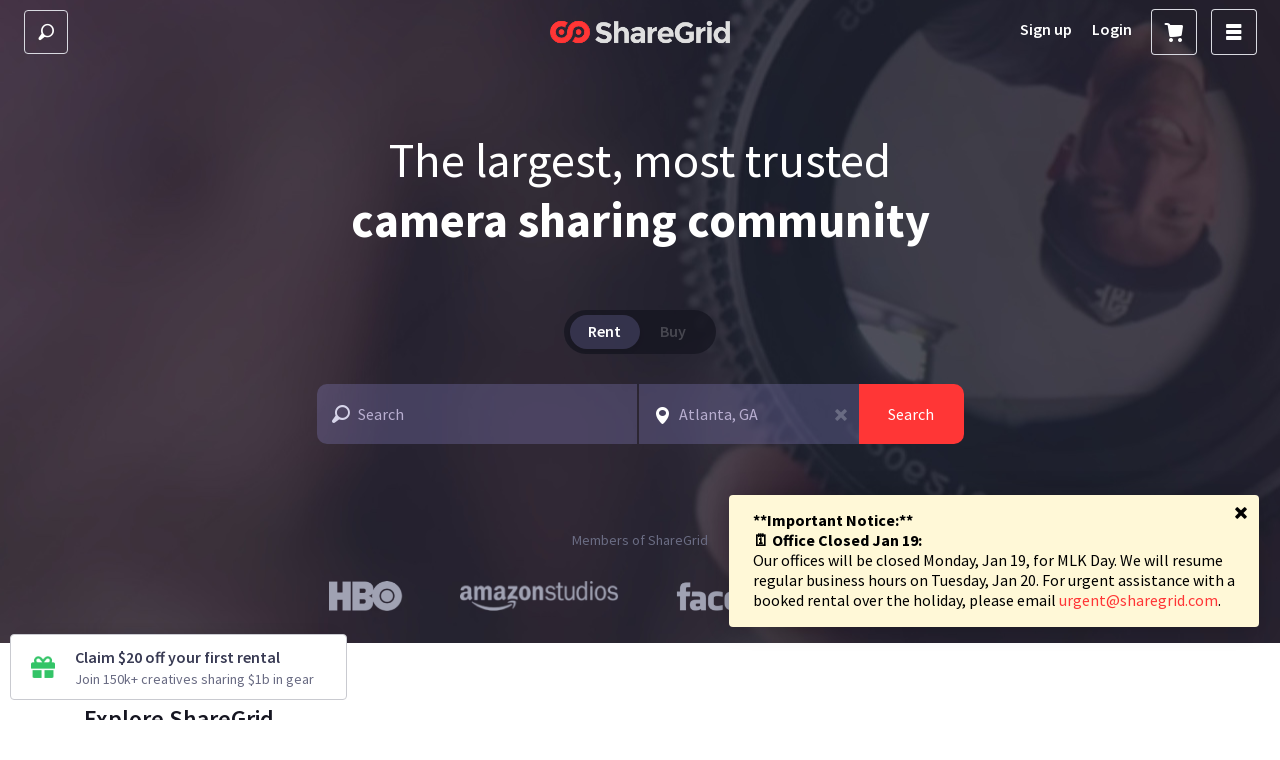

--- FILE ---
content_type: application/javascript
request_url: https://sloth2.cdn.sharegrid.com/assets/apps/bundles/12-af9d99ad751a7ae9439c9dfa57a76ec7.js
body_size: 7944
content:
(window.webpackJsonpApp=window.webpackJsonpApp||[]).push([[12],{1006:function(e,t,n){"use strict";e.exports=n(1036)["default"]},1036:function(e,t,n){"use strict";function o(e){return e&&e.__esModule?e:{"default":e}}function i(e,t){if(!(e instanceof t))throw new TypeError("Cannot call a class as a function")}function r(e,t){if(!e)throw new ReferenceError("this hasn't been initialised - super() hasn't been called");return!t||"object"!=typeof t&&"function"!=typeof t?e:t}function u(e,t){if("function"!=typeof t&&null!==t)throw new TypeError("Super expression must either be null or a function, not "+typeof t);e.prototype=Object.create(t&&t.prototype,{constructor:{value:e,enumerable:!1,writable:!0,configurable:!0}}),t&&(Object.setPrototypeOf?Object.setPrototypeOf(e,t):e.__proto__=t)}Object.defineProperty(t,"__esModule",{value:!0});var s=Object.assign||function(e){for(var t=1;t<arguments.length;t++){var n=arguments[t];for(var o in n)Object.prototype.hasOwnProperty.call(n,o)&&(e[o]=n[o])}return e},a=function(){function e(e,t){for(var n=0;n<t.length;n++){var o=t[n];o.enumerable=o.enumerable||!1,o.configurable=!0,"value"in o&&(o.writable=!0),Object.defineProperty(e,o.key,o)}}return function(t,n,o){return n&&e(t.prototype,n),o&&e(t,o),t}}(),l=n(0),c=o(l),g=o(n(1)),d=o(n(1037)),f=o(n(1038)),h=n(1046),p=function(){return!0},m=function(e){return e.trim().length>0},v=function(e){var t=e.containerProps,n=e.children;return c["default"].createElement("div",t,n)},y=function(){function e(t){var n=t.alwaysRenderSuggestions;i(this,e);var o=r(this,(e.__proto__||Object.getPrototypeOf(e)).call(this));return S.call(o),o.state={isFocused:!1,isCollapsed:!n,highlightedSectionIndex:null,highlightedSuggestionIndex:null,highlightedSuggestion:null,valueBeforeUpDown:null},o.justPressedUpDown=!1,o.justMouseEntered=!1,o.pressedSuggestion=null,o}return u(e,l.Component),a(e,[{key:"componentDidMount",value:function(){document.addEventListener("mousedown",this.onDocumentMouseDown),document.addEventListener("mouseup",this.onDocumentMouseUp),this.input=this.autowhatever.input,this.suggestionsContainer=this.autowhatever.itemsContainer}},{key:"componentWillReceiveProps",value:function(e){(0,d["default"])(e.suggestions,this.props.suggestions)?e.highlightFirstSuggestion&&e.suggestions.length>0&&!1===this.justPressedUpDown&&!1===this.justMouseEntered&&this.highlightFirstSuggestion():this.willRenderSuggestions(e)?this.state.isCollapsed&&!this.justSelectedSuggestion&&this.revealSuggestions():this.resetHighlightedSuggestion()}},{key:"componentDidUpdate",value:function(e,t){var n=this.props,o=n.suggestions,i=n.onSuggestionHighlighted,r=n.highlightFirstSuggestion;if(!(0,d["default"])(o,e.suggestions)&&o.length>0&&r)this.highlightFirstSuggestion();else if(i){var u=this.getHighlightedSuggestion();u!=t.highlightedSuggestion&&i({suggestion:u})}}},{key:"componentWillUnmount",value:function(){document.removeEventListener("mousedown",this.onDocumentMouseDown),document.removeEventListener("mouseup",this.onDocumentMouseUp)}},{key:"updateHighlightedSuggestion",value:function(e,t,n){var o=this;this.setState(function(i){var r=i.valueBeforeUpDown;return null===t?r=null:null===r&&void 0!==n&&(r=n),{highlightedSectionIndex:e,highlightedSuggestionIndex:t,highlightedSuggestion:null===t?null:o.getSuggestion(e,t),valueBeforeUpDown:r}})}},{key:"resetHighlightedSuggestion",value:function(){var e=!(arguments.length>0&&arguments[0]!==undefined)||arguments[0];this.setState(function(t){var n=t.valueBeforeUpDown;return{highlightedSectionIndex:null,highlightedSuggestionIndex:null,highlightedSuggestion:null,valueBeforeUpDown:e?null:n}})}},{key:"revealSuggestions",value:function(){this.setState({isCollapsed:!1})}},{key:"closeSuggestions",value:function(){this.setState({highlightedSectionIndex:null,highlightedSuggestionIndex:null,highlightedSuggestion:null,valueBeforeUpDown:null,isCollapsed:!0})}},{key:"getSuggestion",value:function(e,t){var n=this.props,o=n.suggestions,i=n.multiSection,r=n.getSectionSuggestions;return i?r(o[e])[t]:o[t]}},{key:"getHighlightedSuggestion",value:function(){var e=this.state,t=e.highlightedSectionIndex,n=e.highlightedSuggestionIndex;return null===n?null:this.getSuggestion(t,n)}},{key:"getSuggestionValueByIndex",value:function(e,t){return(0,this.props.getSuggestionValue)(this.getSuggestion(e,t))}},{key:"getSuggestionIndices",value:function(e){var t=e.getAttribute("data-section-index"),n=e.getAttribute("data-suggestion-index");return{sectionIndex:"string"==typeof t?parseInt(t,10):null,suggestionIndex:parseInt(n,10)}}},{key:"findSuggestionElement",value:function(e){var t=e;do{if(null!==t.getAttribute("data-suggestion-index"))return t;t=t.parentNode}while(null!==t);throw console.error("Clicked element:",e),new Error("Couldn't find suggestion element")}},{key:"maybeCallOnChange",value:function(e,t,n){var o=this.props.inputProps,i=o.value,r=o.onChange;t!==i&&r(e,{newValue:t,method:n})}},{key:"willRenderSuggestions",value:function(e){var t=e.suggestions,n=e.inputProps,o=e.shouldRenderSuggestions,i=n.value;return t.length>0&&o(i)}},{key:"getQuery",value:function(){var e=this.props.inputProps.value,t=this.state.valueBeforeUpDown;return(null===t?e:t).trim()}},{key:"render",value:function(){var e=this,t=this.props,n=t.suggestions,o=t.renderInputComponent,i=t.onSuggestionsFetchRequested,r=t.renderSuggestion,u=t.inputProps,a=t.multiSection,l=t.renderSectionTitle,g=t.id,d=t.getSectionSuggestions,m=t.theme,v=t.getSuggestionValue,y=t.alwaysRenderSuggestions,S=t.highlightFirstSuggestion,b=this.state,I=b.isFocused,w=b.isCollapsed,_=b.highlightedSectionIndex,O=b.highlightedSuggestionIndex,C=b.valueBeforeUpDown,x=y?p:this.props.shouldRenderSuggestions,j=u.value,P=u.onFocus,k=u.onKeyDown,E=this.willRenderSuggestions(this.props),R=y||I&&!w&&E,T=R?n:[],D=s({},u,{onFocus:function(t){if(!e.justSelectedSuggestion&&!e.justClickedOnSuggestionsContainer){var n=x(j);e.setState({isFocused:!0,isCollapsed:!n}),P&&P(t),n&&i({value:j,reason:"input-focused"})}},onBlur:function(t){e.justClickedOnSuggestionsContainer?e.input.focus():(e.blurEvent=t,e.justSelectedSuggestion||(e.onBlur(),e.onSuggestionsClearRequested()))},onChange:function(t){var n=t.target.value,o=x(n);e.maybeCallOnChange(t,n,"type"),e.suggestionsContainer&&(e.suggestionsContainer.scrollTop=0),e.setState(s({},S?{}:{highlightedSectionIndex:null,highlightedSuggestionIndex:null,highlightedSuggestion:null},{valueBeforeUpDown:null,isCollapsed:!o})),o?i({value:n,reason:"input-changed"}):e.onSuggestionsClearRequested()},onKeyDown:function(t,o){var r=t.keyCode;switch(r){case 40:case 38:if(w)x(j)&&(i({value:j,reason:"suggestions-revealed"}),e.revealSuggestions());else if(n.length>0){var u=o.newHighlightedSectionIndex,s=o.newHighlightedItemIndex,a=void 0;a=null===s?null===C?j:C:e.getSuggestionValueByIndex(u,s),e.updateHighlightedSuggestion(u,s,j),e.maybeCallOnChange(t,a,40===r?"down":"up")}t.preventDefault(),e.justPressedUpDown=!0,setTimeout(function(){e.justPressedUpDown=!1});break;case 13:if(229===t.keyCode)break;var l=e.getHighlightedSuggestion();if(R&&!y&&e.closeSuggestions(),null!=l){var c=v(l);e.maybeCallOnChange(t,c,"enter"),e.onSuggestionSelected(t,{suggestion:l,suggestionValue:c,suggestionIndex:O,sectionIndex:_,method:"enter"}),e.justSelectedSuggestion=!0,setTimeout(function(){e.justSelectedSuggestion=!1})}break;case 27:R&&t.preventDefault();var g=R&&!y;if(null===C){if(!g){var d="";e.maybeCallOnChange(t,d,"escape"),x(d)?i({value:d,reason:"escape-pressed"}):e.onSuggestionsClearRequested()}}else e.maybeCallOnChange(t,C,"escape");g?(e.onSuggestionsClearRequested(),e.closeSuggestions()):e.resetHighlightedSuggestion()}k&&k(t)}}),M={query:this.getQuery()};return c["default"].createElement(f["default"],{multiSection:a,items:T,renderInputComponent:o,renderItemsContainer:this.renderSuggestionsContainer,renderItem:r,renderItemData:M,renderSectionTitle:l,getSectionItems:d,highlightedSectionIndex:_,highlightedItemIndex:O,inputProps:D,itemProps:this.itemProps,theme:(0,h.mapToAutowhateverTheme)(m),id:g,ref:this.storeAutowhateverRef})}}]),e}();y.propTypes={suggestions:g["default"].array.isRequired,onSuggestionsFetchRequested:function(e,t){var n=e[t];if("function"!=typeof n)throw new Error("'onSuggestionsFetchRequested' must be implemented. See: https://github.com/moroshko/react-autosuggest#onSuggestionsFetchRequestedProp")},onSuggestionsClearRequested:function(e,t){var n=e[t];if(!1===e.alwaysRenderSuggestions&&"function"!=typeof n)throw new Error("'onSuggestionsClearRequested' must be implemented. See: https://github.com/moroshko/react-autosuggest#onSuggestionsClearRequestedProp")},onSuggestionSelected:g["default"].func,onSuggestionHighlighted:g["default"].func,renderInputComponent:g["default"].func,renderSuggestionsContainer:g["default"].func,getSuggestionValue:g["default"].func.isRequired,renderSuggestion:g["default"].func.isRequired,inputProps:function(e,t){var n=e[t];if(!n.hasOwnProperty("value"))throw new Error("'inputProps' must have 'value'.");if(!n.hasOwnProperty("onChange"))throw new Error("'inputProps' must have 'onChange'.")},shouldRenderSuggestions:g["default"].func,alwaysRenderSuggestions:g["default"].bool,multiSection:g["default"].bool,renderSectionTitle:function(e,t){var n=e[t];if(!0===e.multiSection&&"function"!=typeof n)throw new Error("'renderSectionTitle' must be implemented. See: https://github.com/moroshko/react-autosuggest#renderSectionTitleProp")},getSectionSuggestions:function(e,t){var n=e[t];if(!0===e.multiSection&&"function"!=typeof n)throw new Error("'getSectionSuggestions' must be implemented. See: https://github.com/moroshko/react-autosuggest#getSectionSuggestionsProp")},focusInputOnSuggestionClick:g["default"].bool,highlightFirstSuggestion:g["default"].bool,theme:g["default"].object,id:g["default"].string},y.defaultProps={renderSuggestionsContainer:v,shouldRenderSuggestions:m,alwaysRenderSuggestions:!1,multiSection:!1,focusInputOnSuggestionClick:!0,highlightFirstSuggestion:!1,theme:h.defaultTheme,id:"1"};var S=function(){var e=this;this.onDocumentMouseDown=function(t){e.justClickedOnSuggestionsContainer=!1;for(var n=t.detail&&t.detail.target||t.target;null!==n&&n!==document;){if(null!==n.getAttribute("data-suggestion-index"))return;if(n===e.suggestionsContainer)return void(e.justClickedOnSuggestionsContainer=!0);n=n.parentNode}},this.storeAutowhateverRef=function(t){null!==t&&(e.autowhatever=t)},this.onSuggestionMouseEnter=function(t,n){var o=n.sectionIndex,i=n.itemIndex;e.updateHighlightedSuggestion(o,i),t.target===e.pressedSuggestion&&(e.justSelectedSuggestion=!0),e.justMouseEntered=!0,setTimeout(function(){e.justMouseEntered=!1})},this.highlightFirstSuggestion=function(){e.updateHighlightedSuggestion(e.props.multiSection?0:null,0)},this.onDocumentMouseUp=function(){e.pressedSuggestion&&!e.justSelectedSuggestion&&e.input.focus(),e.pressedSuggestion=null},this.onSuggestionMouseDown=function(t){e.justSelectedSuggestion||(e.justSelectedSuggestion=!0,e.pressedSuggestion=t.target)},this.onSuggestionsClearRequested=function(){var t=e.props.onSuggestionsClearRequested;t&&t()},this.onSuggestionSelected=function(t,n){var o=e.props,i=o.alwaysRenderSuggestions,r=o.onSuggestionSelected,u=o.onSuggestionsFetchRequested;r&&r(t,n),i?u({value:n.suggestionValue,reason:"suggestion-selected"}):e.onSuggestionsClearRequested(),e.resetHighlightedSuggestion()},this.onSuggestionClick=function(t){var n=e.props,o=n.alwaysRenderSuggestions,i=n.focusInputOnSuggestionClick,r=e.getSuggestionIndices(e.findSuggestionElement(t.target)),u=r.sectionIndex,s=r.suggestionIndex,a=e.getSuggestion(u,s),l=e.props.getSuggestionValue(a);e.maybeCallOnChange(t,l,"click"),e.onSuggestionSelected(t,{suggestion:a,suggestionValue:l,suggestionIndex:s,sectionIndex:u,method:"click"}),o||e.closeSuggestions(),!0===i?e.input.focus():e.onBlur(),setTimeout(function(){e.justSelectedSuggestion=!1})},this.onBlur=function(){var t=e.props,n=t.inputProps,o=t.shouldRenderSuggestions,i=n.value,r=n.onBlur,u=e.getHighlightedSuggestion(),s=o(i);e.setState({isFocused:!1,highlightedSectionIndex:null,highlightedSuggestionIndex:null,highlightedSuggestion:null,valueBeforeUpDown:null,isCollapsed:!s}),r&&r(e.blurEvent,{highlightedSuggestion:u})},this.onSuggestionMouseLeave=function(t){e.resetHighlightedSuggestion(!1),e.justSelectedSuggestion&&t.target===e.pressedSuggestion&&(e.justSelectedSuggestion=!1)},this.onSuggestionTouchStart=function(){e.justSelectedSuggestion=!0},this.onSuggestionTouchMove=function(){e.justSelectedSuggestion=!1,e.pressedSuggestion=null,e.input.focus()},this.itemProps=function(t){return{"data-section-index":t.sectionIndex,"data-suggestion-index":t.itemIndex,onMouseEnter:e.onSuggestionMouseEnter,onMouseLeave:e.onSuggestionMouseLeave,onMouseDown:e.onSuggestionMouseDown,onTouchStart:e.onSuggestionTouchStart,onTouchMove:e.onSuggestionTouchMove,onClick:e.onSuggestionClick}},this.renderSuggestionsContainer=function(t){var n=t.containerProps,o=t.children;return(0,e.props.renderSuggestionsContainer)({containerProps:n,children:o,query:e.getQuery()})}};t["default"]=y},1037:function(e){"use strict";function t(e,t){if(e===t)return!0;if(!e||!t)return!1;var n=e.length;if(t.length!==n)return!1;for(var o=0;o<n;o++)if(e[o]!==t[o])return!1;return!0}e.exports=t},1038:function(e,t,n){"use strict";e.exports=n(1039)["default"]},1039:function(e,t,n){"use strict";function o(e){return e&&e.__esModule?e:{"default":e}}function i(e,t){if(!(e instanceof t))throw new TypeError("Cannot call a class as a function")}function r(e,t){if(!e)throw new ReferenceError("this hasn't been initialised - super() hasn't been called");return!t||"object"!=typeof t&&"function"!=typeof t?e:t}function u(e,t){if("function"!=typeof t&&null!==t)throw new TypeError("Super expression must either be null or a function, not "+typeof t);e.prototype=Object.create(t&&t.prototype,{constructor:{value:e,enumerable:!1,writable:!0,configurable:!0}}),t&&(Object.setPrototypeOf?Object.setPrototypeOf(e,t):e.__proto__=t)}Object.defineProperty(t,"__esModule",{value:!0});var s=Object.assign||function(e){for(var t=1;t<arguments.length;t++){var n=arguments[t];for(var o in n)Object.prototype.hasOwnProperty.call(n,o)&&(e[o]=n[o])}return e},a=function(){function e(e,t){var n=[],o=!0,i=!1,r=undefined;try{for(var u,s=e[Symbol.iterator]();!(o=(u=s.next()).done)&&(n.push(u.value),!t||n.length!==t);o=!0);}catch(a){i=!0,r=a}finally{try{!o&&s["return"]&&s["return"]()}finally{if(i)throw r}}return n}return function(t,n){if(Array.isArray(t))return t;if(Symbol.iterator in Object(t))return e(t,n);throw new TypeError("Invalid attempt to destructure non-iterable instance")}}(),l=function(){function e(e,t){for(var n=0;n<t.length;n++){var o=t[n];o.enumerable=o.enumerable||!1,o.configurable=!0,"value"in o&&(o.writable=!0),Object.defineProperty(e,o.key,o)}}return function(t,n,o){return n&&e(t.prototype,n),o&&e(t,o),t}}(),c=n(0),g=o(c),d=o(n(1)),f=o(n(1040)),h=o(n(1041)),p=o(n(1043)),m=o(n(1044)),v={},y=function(e){return g["default"].createElement("input",e)},S=function(e){var t=e.containerProps,n=e.children;return g["default"].createElement("div",t,n)},b={container:"react-autowhatever__container",containerOpen:"react-autowhatever__container--open",input:"react-autowhatever__input",inputOpen:"react-autowhatever__input--open",inputFocused:"react-autowhatever__input--focused",itemsContainer:"react-autowhatever__items-container",itemsContainerOpen:"react-autowhatever__items-container--open",itemsList:"react-autowhatever__items-list",item:"react-autowhatever__item",itemFirst:"react-autowhatever__item--first",itemHighlighted:"react-autowhatever__item--highlighted",sectionContainer:"react-autowhatever__section-container",sectionContainerFirst:"react-autowhatever__section-container--first",sectionTitle:"react-autowhatever__section-title"},I=function(){function e(t){i(this,e);var n=r(this,(e.__proto__||Object.getPrototypeOf(e)).call(this,t));return n.storeInputReference=function(e){null!==e&&(n.input=e)},n.storeItemsContainerReference=function(e){null!==e&&(n.itemsContainer=e)},n.onHighlightedItemChange=function(e){n.highlightedItem=e},n.getItemId=function(e,t){return null===t?null:"react-autowhatever-"+n.props.id+"-"+(null===e?"":"section-"+e)+"-item-"+t},n.onFocus=function(e){var t=n.props.inputProps;n.setState({isInputFocused:!0}),t.onFocus&&t.onFocus(e)},n.onBlur=function(e){var t=n.props.inputProps;n.setState({isInputFocused:!1}),t.onBlur&&t.onBlur(e)},n.onKeyDown=function(e){var t=n.props,o=t.inputProps,i=t.highlightedSectionIndex,r=t.highlightedItemIndex;switch(e.key){case"ArrowDown":case"ArrowUp":var u="ArrowDown"===e.key?"next":"prev",s=n.sectionIterator[u]([i,r]),l=a(s,2),c=l[0],g=l[1];o.onKeyDown(e,{newHighlightedSectionIndex:c,newHighlightedItemIndex:g});break;default:o.onKeyDown(e,{highlightedSectionIndex:i,highlightedItemIndex:r})}},n.highlightedItem=null,n.state={isInputFocused:!1},n.setSectionsItems(t),n.setSectionIterator(t),n.setTheme(t),n}return u(e,c.Component),l(e,[{key:"componentDidMount",value:function(){this.ensureHighlightedItemIsVisible()}},{key:"componentWillReceiveProps",value:function(e){e.items!==this.props.items&&this.setSectionsItems(e),e.items===this.props.items&&e.multiSection===this.props.multiSection||this.setSectionIterator(e),e.theme!==this.props.theme&&this.setTheme(e)}},{key:"componentDidUpdate",value:function(){this.ensureHighlightedItemIsVisible()}},{key:"setSectionsItems",value:function(e){e.multiSection&&(this.sectionsItems=e.items.map(function(t){return e.getSectionItems(t)}),this.sectionsLengths=this.sectionsItems.map(function(e){return e.length}),this.allSectionsAreEmpty=this.sectionsLengths.every(function(e){return 0===e}))}},{key:"setSectionIterator",value:function(e){this.sectionIterator=(0,f["default"])({multiSection:e.multiSection,data:e.multiSection?this.sectionsLengths:e.items.length})}},{key:"setTheme",value:function(e){this.theme=(0,h["default"])(e.theme)}},{key:"renderSections",value:function(){var e=this;if(this.allSectionsAreEmpty)return null;var t=this.theme,n=this.props,o=n.id,i=n.items,r=n.renderItem,u=n.renderItemData,s=n.renderSectionTitle,a=n.highlightedSectionIndex,l=n.highlightedItemIndex,c=n.itemProps;return i.map(function(n,i){var d="react-autowhatever-"+o+"-",f=d+"section-"+i+"-",h=0===i;return g["default"].createElement("div",t(f+"container","sectionContainer",h&&"sectionContainerFirst"),g["default"].createElement(p["default"],{section:n,renderSectionTitle:s,theme:t,sectionKeyPrefix:f}),g["default"].createElement(m["default"],{items:e.sectionsItems[i],itemProps:c,renderItem:r,renderItemData:u,sectionIndex:i,highlightedItemIndex:a===i?l:null,onHighlightedItemChange:e.onHighlightedItemChange,getItemId:e.getItemId,theme:t,keyPrefix:d,ref:e.storeItemsListReference}))})}},{key:"renderItems",value:function(){var e=this.props.items;if(0===e.length)return null;var t=this.theme,n=this.props,o=n.id,i=n.renderItem,r=n.renderItemData,u=n.highlightedSectionIndex,s=n.highlightedItemIndex,a=n.itemProps;return g["default"].createElement(m["default"],{items:e,itemProps:a,renderItem:i,renderItemData:r,highlightedItemIndex:null===u?s:null,onHighlightedItemChange:this.onHighlightedItemChange,getItemId:this.getItemId,theme:t,keyPrefix:"react-autowhatever-"+o+"-"})}},{key:"ensureHighlightedItemIsVisible",value:function(){var e=this.highlightedItem;if(e){var t=this.itemsContainer,n=e.offsetParent===t?e.offsetTop:e.offsetTop-t.offsetTop,o=t.scrollTop;n<o?o=n:n+e.offsetHeight>o+t.offsetHeight&&(o=n+e.offsetHeight-t.offsetHeight),o!==t.scrollTop&&(t.scrollTop=o)}}},{key:"render",value:function(){var e=this.theme,t=this.props,n=t.id,o=t.multiSection,i=t.renderInputComponent,r=t.renderItemsContainer,u=t.highlightedSectionIndex,a=t.highlightedItemIndex,l=this.state.isInputFocused,c=o?this.renderSections():this.renderItems(),d=null!==c,f=this.getItemId(u,a),h="react-autowhatever-"+n,p=s({role:"combobox","aria-haspopup":"listbox","aria-owns":h,"aria-expanded":d},e("react-autowhatever-"+n+"-container","container",d&&"containerOpen"),this.props.containerProps),m=i(s({type:"text",value:"",autoComplete:"off","aria-autocomplete":"list","aria-controls":h,"aria-activedescendant":f},e("react-autowhatever-"+n+"-input","input",d&&"inputOpen",l&&"inputFocused"),this.props.inputProps,{onFocus:this.onFocus,onBlur:this.onBlur,onKeyDown:this.props.inputProps.onKeyDown&&this.onKeyDown,ref:this.storeInputReference})),v=r({containerProps:s({id:h,role:"listbox"},e("react-autowhatever-"+n+"-items-container","itemsContainer",d&&"itemsContainerOpen"),{ref:this.storeItemsContainerReference}),children:c});return g["default"].createElement("div",p,m,v)}}]),e}();I.propTypes={id:d["default"].string,multiSection:d["default"].bool,renderInputComponent:d["default"].func,renderItemsContainer:d["default"].func,items:d["default"].array.isRequired,renderItem:d["default"].func,renderItemData:d["default"].object,renderSectionTitle:d["default"].func,getSectionItems:d["default"].func,containerProps:d["default"].object,inputProps:d["default"].object,itemProps:d["default"].oneOfType([d["default"].object,d["default"].func]),highlightedSectionIndex:d["default"].number,highlightedItemIndex:d["default"].number,theme:d["default"].oneOfType([d["default"].object,d["default"].array])},I.defaultProps={id:"1",multiSection:!1,renderInputComponent:y,renderItemsContainer:S,renderItem:function(){throw new Error("`renderItem` must be provided")},renderItemData:v,renderSectionTitle:function(){throw new Error("`renderSectionTitle` must be provided")},getSectionItems:function(){throw new Error("`getSectionItems` must be provided")},containerProps:v,inputProps:v,itemProps:v,highlightedSectionIndex:null,highlightedItemIndex:null,theme:b},t["default"]=I},1040:function(e){"use strict";var t=function(){function e(e,t){var n=[],o=!0,i=!1,r=undefined;try{for(var u,s=e[Symbol.iterator]();!(o=(u=s.next()).done)&&(n.push(u.value),!t||n.length!==t);o=!0);}catch(a){i=!0,r=a}finally{try{!o&&s["return"]&&s["return"]()}finally{if(i)throw r}}return n}return function(t,n){if(Array.isArray(t))return t;if(Symbol.iterator in Object(t))return e(t,n);throw new TypeError("Invalid attempt to destructure non-iterable instance")}}();e.exports=function(e){function n(e){for(null===e?e=0:e++;e<s.length&&0===s[e];)e++;return e===s.length?null:e}function o(e){for(null===e?e=s.length-1:e--;e>=0&&0===s[e];)e--;return-1===e?null:e}function i(e){var o=t(e,2),i=o[0],r=o[1];return a?null===r||r===s[i]-1?null===(i=n(i))?[null,null]:[i,0]:[i,r+1]:0===s||r===s-1?[null,null]:null===r?[null,0]:[null,r+1]}function r(e){var n=t(e,2),i=n[0],r=n[1];return a?null===r||0===r?null===(i=o(i))?[null,null]:[i,s[i]-1]:[i,r-1]:0===s||0===r?[null,null]:null===r?[null,s-1]:[null,r-1]}function u(e){return null===i(e)[1]}var s=e.data,a=e.multiSection;return{next:i,prev:r,isLast:u}}},1041:function(e,t,n){"use strict";function o(e){return e&&e.__esModule?e:{"default":e}}function i(e){if(Array.isArray(e)){for(var t=0,n=Array(e.length);t<e.length;t++)n[t]=e[t];return n}return Array.from(e)}Object.defineProperty(t,"__esModule",{value:!0});var r=function(){function e(e,t){var n=[],o=!0,i=!1,r=undefined;try{for(var u,s=e[Symbol.iterator]();!(o=(u=s.next()).done)&&(n.push(u.value),!t||n.length!==t);o=!0);}catch(a){i=!0,r=a}finally{try{!o&&s["return"]&&s["return"]()}finally{if(i)throw r}}return n}return function(t,n){if(Array.isArray(t))return t;if(Symbol.iterator in Object(t))return e(t,n);throw new TypeError("Invalid attempt to destructure non-iterable instance")}}(),u=o(n(1042)),s=function(e){return e};t["default"]=function(e){var t=Array.isArray(e)&&2===e.length?e:[e,null],n=r(t,2),o=n[0],a=n[1];return function(e){for(var t=arguments.length,n=Array(t>1?t-1:0),r=1;r<t;r++)n[r-1]=arguments[r];var l=n.map(function(e){return o[e]}).filter(s);return"string"==typeof l[0]||"function"==typeof a?{key:e,className:a?a.apply(undefined,i(l)):l.join(" ")}:{key:e,style:u["default"].apply(undefined,[{}].concat(i(l)))}}},e.exports=t["default"]},1042:function(e){"use strict";function t(e){if(null==e)throw new TypeError("Object.assign cannot be called with null or undefined");return Object(e)}function n(e){var t=Object.getOwnPropertyNames(e);return Object.getOwnPropertySymbols&&(t=t.concat(Object.getOwnPropertySymbols(e))),t.filter(function(t){return o.call(e,t)})}var o=Object.prototype.propertyIsEnumerable;e.exports=Object.assign||function(e){for(var o,i,r=t(e),u=1;u<arguments.length;u++){o=arguments[u],i=n(Object(o));for(var s=0;s<i.length;s++)r[i[s]]=o[i[s]]}return r}},1043:function(e,t,n){"use strict";function o(e){return e&&e.__esModule?e:{"default":e}}function i(e,t){if(!(e instanceof t))throw new TypeError("Cannot call a class as a function")}function r(e,t){if(!e)throw new ReferenceError("this hasn't been initialised - super() hasn't been called");return!t||"object"!=typeof t&&"function"!=typeof t?e:t}function u(e,t){if("function"!=typeof t&&null!==t)throw new TypeError("Super expression must either be null or a function, not "+typeof t);e.prototype=Object.create(t&&t.prototype,{constructor:{value:e,enumerable:!1,writable:!0,configurable:!0}}),t&&(Object.setPrototypeOf?Object.setPrototypeOf(e,t):e.__proto__=t)}Object.defineProperty(t,"__esModule",{value:!0});var s=function(){function e(e,t){for(var n=0;n<t.length;n++){var o=t[n];o.enumerable=o.enumerable||!1,o.configurable=!0,"value"in o&&(o.writable=!0),Object.defineProperty(e,o.key,o)}}return function(t,n,o){return n&&e(t.prototype,n),o&&e(t,o),t}}(),a=n(0),l=o(a),c=o(n(1)),g=o(n(705)),d=function(){function e(){return i(this,e),r(this,(e.__proto__||Object.getPrototypeOf(e)).apply(this,arguments))}return u(e,a.Component),s(e,[{key:"shouldComponentUpdate",value:function(e){return(0,g["default"])(e,this.props)}},{key:"render",value:function(){var e=this.props,t=e.section,n=e.renderSectionTitle,o=e.theme,i=e.sectionKeyPrefix,r=n(t);return r?l["default"].createElement("div",o(i+"title","sectionTitle"),r):null}}]),e}();d.propTypes={section:c["default"].any.isRequired,renderSectionTitle:c["default"].func.isRequired,theme:c["default"].func.isRequired,sectionKeyPrefix:c["default"].string.isRequired},t["default"]=d},1044:function(e,t,n){"use strict";function o(e){return e&&e.__esModule?e:{"default":e}}function i(e,t){if(!(e instanceof t))throw new TypeError("Cannot call a class as a function")}function r(e,t){if(!e)throw new ReferenceError("this hasn't been initialised - super() hasn't been called");return!t||"object"!=typeof t&&"function"!=typeof t?e:t}function u(e,t){if("function"!=typeof t&&null!==t)throw new TypeError("Super expression must either be null or a function, not "+typeof t);e.prototype=Object.create(t&&t.prototype,{constructor:{value:e,enumerable:!1,writable:!0,configurable:!0}}),t&&(Object.setPrototypeOf?Object.setPrototypeOf(e,t):e.__proto__=t)}Object.defineProperty(t,"__esModule",{value:!0});var s=Object.assign||function(e){for(var t=1;t<arguments.length;t++){var n=arguments[t];for(var o in n)Object.prototype.hasOwnProperty.call(n,o)&&(e[o]=n[o])}return e},a=function(){function e(e,t){for(var n=0;n<t.length;n++){var o=t[n];o.enumerable=o.enumerable||!1,o.configurable=!0,"value"in o&&(o.writable=!0),Object.defineProperty(e,o.key,o)}}return function(t,n,o){return n&&e(t.prototype,n),o&&e(t,o),t}}(),l=n(0),c=o(l),g=o(n(1)),d=o(n(1045)),f=o(n(705)),h=function(){function e(){var t,n,o;i(this,e);for(var u=arguments.length,s=Array(u),a=0;a<u;a++)s[a]=arguments[a];return n=o=r(this,(t=e.__proto__||Object.getPrototypeOf(e)).call.apply(t,[this].concat(s))),o.storeHighlightedItemReference=function(e){o.props.onHighlightedItemChange(null===e?null:e.item)},r(o,n)}return u(e,l.Component),a(e,[{key:"shouldComponentUpdate",value:function(e){return(0,f["default"])(e,this.props,["itemProps"])}},{key:"render",value:function(){var e=this,t=this.props,n=t.items,o=t.itemProps,i=t.renderItem,r=t.renderItemData,u=t.sectionIndex,a=t.highlightedItemIndex,l=t.getItemId,g=t.theme,f=t.keyPrefix,h=null===u?f:f+"section-"+u+"-",p="function"==typeof o;return c["default"].createElement("ul",s({role:"listbox"},g(h+"items-list","itemsList")),n.map(function(t,n){var f=0===n,m=n===a,v=h+"item-"+n,y=p?o({sectionIndex:u,itemIndex:n}):o,S=s({id:l(u,n),"aria-selected":m},g(v,"item",f&&"itemFirst",m&&"itemHighlighted"),y);return m&&(S.ref=e.storeHighlightedItemReference),c["default"].createElement(d["default"],s({},S,{sectionIndex:u,isHighlighted:m,itemIndex:n,item:t,renderItem:i,renderItemData:r}))}))}}]),e}();h.propTypes={items:g["default"].array.isRequired,itemProps:g["default"].oneOfType([g["default"].object,g["default"].func]),renderItem:g["default"].func.isRequired,renderItemData:g["default"].object.isRequired,sectionIndex:g["default"].number,highlightedItemIndex:g["default"].number,onHighlightedItemChange:g["default"].func.isRequired,getItemId:g["default"].func.isRequired,theme:g["default"].func.isRequired,keyPrefix:g["default"].string.isRequired},h.defaultProps={sectionIndex:null},t["default"]=h},1045:function(e,t,n){"use strict";function o(e){return e&&e.__esModule?e:{"default":e}}function i(e,t){var n={};for(var o in e)t.indexOf(o)>=0||Object.prototype.hasOwnProperty.call(e,o)&&(n[o]=e[o]);return n}function r(e,t){if(!(e instanceof t))throw new TypeError("Cannot call a class as a function")}function u(e,t){if(!e)throw new ReferenceError("this hasn't been initialised - super() hasn't been called");return!t||"object"!=typeof t&&"function"!=typeof t?e:t}function s(e,t){if("function"!=typeof t&&null!==t)throw new TypeError("Super expression must either be null or a function, not "+typeof t);e.prototype=Object.create(t&&t.prototype,{constructor:{value:e,enumerable:!1,writable:!0,configurable:!0}}),t&&(Object.setPrototypeOf?Object.setPrototypeOf(e,t):e.__proto__=t)}Object.defineProperty(t,"__esModule",{value:!0});var a=Object.assign||function(e){for(var t=1;t<arguments.length;t++){var n=arguments[t];for(var o in n)Object.prototype.hasOwnProperty.call(n,o)&&(e[o]=n[o])}return e},l=function(){function e(e,t){for(var n=0;n<t.length;n++){var o=t[n];o.enumerable=o.enumerable||!1,o.configurable=!0,"value"in o&&(o.writable=!0),Object.defineProperty(e,o.key,o)}}return function(t,n,o){return n&&e(t.prototype,n),o&&e(t,o),t}}(),c=n(0),g=o(c),d=o(n(1)),f=o(n(705)),h=function(){function e(){var t,n,o;r(this,e);for(var i=arguments.length,s=Array(i),a=0;a<i;a++)s[a]=arguments[a];return n=o=u(this,(t=e.__proto__||Object.getPrototypeOf(e)).call.apply(t,[this].concat(s))),o.storeItemReference=function(e){null!==e&&(o.item=e)},o.onMouseEnter=function(e){var t=o.props,n=t.sectionIndex,i=t.itemIndex;o.props.onMouseEnter(e,{sectionIndex:n,itemIndex:i})},o.onMouseLeave=function(e){var t=o.props,n=t.sectionIndex,i=t.itemIndex;o.props.onMouseLeave(e,{sectionIndex:n,itemIndex:i})},o.onMouseDown=function(e){var t=o.props,n=t.sectionIndex,i=t.itemIndex;o.props.onMouseDown(e,{sectionIndex:n,itemIndex:i})},o.onClick=function(e){var t=o.props,n=t.sectionIndex,i=t.itemIndex;o.props.onClick(e,{sectionIndex:n,itemIndex:i})},u(o,n)}return s(e,c.Component),l(e,[{key:"shouldComponentUpdate",value:function(e){return(0,f["default"])(e,this.props,["renderItemData"])}},{key:"render",value:function(){var e=this.props,t=e.isHighlighted,n=e.item,o=e.renderItem,r=e.renderItemData,u=i(e,["isHighlighted","item","renderItem","renderItemData"]);return delete u.sectionIndex,delete u.itemIndex,"function"==typeof u.onMouseEnter&&(u.onMouseEnter=this.onMouseEnter),"function"==typeof u.onMouseLeave&&(u.onMouseLeave=this.onMouseLeave),"function"==typeof u.onMouseDown&&(u.onMouseDown=this.onMouseDown),"function"==typeof u.onClick&&(u.onClick=this.onClick),g["default"].createElement("li",a({role:"option"},u,{ref:this.storeItemReference}),o(n,a({isHighlighted:t},r)))}}]),e}();h.propTypes={sectionIndex:d["default"].number,isHighlighted:d["default"].bool.isRequired,itemIndex:d["default"].number.isRequired,item:d["default"].any.isRequired,renderItem:d["default"].func.isRequired,renderItemData:d["default"].object.isRequired,onMouseEnter:d["default"].func,onMouseLeave:d["default"].func,onMouseDown:d["default"].func,onClick:d["default"].func},t["default"]=h},1046:function(e,t){"use strict";Object.defineProperty(t,"__esModule",{value:!0});t.defaultTheme={container:"react-autosuggest__container",containerOpen:"react-autosuggest__container--open",input:"react-autosuggest__input",inputOpen:"react-autosuggest__input--open",inputFocused:"react-autosuggest__input--focused",suggestionsContainer:"react-autosuggest__suggestions-container",suggestionsContainerOpen:"react-autosuggest__suggestions-container--open",suggestionsList:"react-autosuggest__suggestions-list",suggestion:"react-autosuggest__suggestion",suggestionFirst:"react-autosuggest__suggestion--first",suggestionHighlighted:"react-autosuggest__suggestion--highlighted",
sectionContainer:"react-autosuggest__section-container",sectionContainerFirst:"react-autosuggest__section-container--first",sectionTitle:"react-autosuggest__section-title"},t.mapToAutowhateverTheme=function(e){var t={};for(var n in e)switch(n){case"suggestionsContainer":t.itemsContainer=e[n];break;case"suggestionsContainerOpen":t.itemsContainerOpen=e[n];break;case"suggestion":t.item=e[n];break;case"suggestionFirst":t.itemFirst=e[n];break;case"suggestionHighlighted":t.itemHighlighted=e[n];break;case"suggestionsList":t.itemsList=e[n];break;default:t[n]=e[n]}return t}},1855:function(e,t,n){"use strict";function o(e){return e&&e.__esModule?e:{"default":e}}function i(e,t){if(!(e instanceof t))throw new TypeError("Cannot call a class as a function")}function r(e,t){if(!e)throw new ReferenceError("this hasn't been initialised - super() hasn't been called");return!t||"object"!=typeof t&&"function"!=typeof t?e:t}function u(e,t){if("function"!=typeof t&&null!==t)throw new TypeError("Super expression must either be null or a function, not "+typeof t);e.prototype=Object.create(t&&t.prototype,{constructor:{value:e,enumerable:!1,writable:!0,configurable:!0}}),t&&(Object.setPrototypeOf?Object.setPrototypeOf(e,t):e.__proto__=t)}Object.defineProperty(t,"__esModule",{value:!0});var s=Object.assign||function(e){for(var t=1;t<arguments.length;t++){var n=arguments[t];for(var o in n)Object.prototype.hasOwnProperty.call(n,o)&&(e[o]=n[o])}return e},a=function(){function e(e,t){for(var n=0;n<t.length;n++){var o=t[n];o.enumerable=o.enumerable||!1,o.configurable=!0,"value"in o&&(o.writable=!0),Object.defineProperty(e,o.key,o)}}return function(t,n,o){return n&&e(t.prototype,n),o&&e(t,o),t}}(),l=n(0),c=o(l),g=o(n(1)),d=o(n(1862)),f="__unbind_handlers__",h=function(){function e(){i(this,e);var t=r(this,(e.__proto__||Object.getPrototypeOf(e)).call(this));return t.storeComponentReference=t.storeComponentReference.bind(t),t}return u(e,l.Component),a(e,[{key:"componentDidMount",value:function(){this[f]=(0,d["default"])(this.component)}},{key:"componentWillUnmount",value:function(){this[f]()}},{key:"storeComponentReference",value:function(e){null!==e&&(this.component=e)}},{key:"render",value:function(){var e=this.props.children;return c["default"].createElement("div",s({ref:this.storeComponentReference},this.props),e)}}]),e}();h.propTypes={children:g["default"].oneOfType([g["default"].arrayOf(g["default"].node),g["default"].node])},t["default"]=h,e.exports=t["default"]},1862:function(e,t){"use strict";Object.defineProperty(t,"__esModule",{value:!0});var n=function(e){var t=e.offsetHeight,n=getComputedStyle(e),o=n.marginTop,i=n.marginBottom;return t+=parseInt(o,10)+parseInt(i,10)},o=function(e){return function(t){var o=e.scrollTop,i=e.scrollHeight,r=t.type,u=t.detail,s=t.wheelDelta,a=n(e),l="DOMMouseScroll"===r?-40*u:s,c=l>0,g=function(){return t.stopPropagation(),t.preventDefault(),t.returnValue=!1,!1};return!c&&-l>i-a-o?(e.scrollTop=i,g()):c&&l>o?(e.scrollTop=0,g()):void 0}};t["default"]=function(e){var t=o(e),n=(e.addEventListener||e.attachEvent).bind(e),i=(e.removeEventListener||e.detachEvent).bind(e);return n("mousewheel",t),n("DOMMouseScroll",t),function(){i("mousewheel",t),i("DOMMouseScroll",t)}},e.exports=t["default"]},705:function(e,t){"use strict";function n(e,t){var n=arguments.length>2&&arguments[2]!==undefined?arguments[2]:[];if(e===t)return!1;var i=Object.keys(e),r=Object.keys(t);if(i.length!==r.length)return!0;var u={},s=void 0,a=void 0;for(s=0,a=n.length;s<a;s++)u[n[s]]=!0;for(s=0,a=i.length;s<a;s++){var l=i[s],c=e[l],g=t[l];if(c!==g){if(!u[l]||null===c||null===g||"object"!==(void 0===c?"undefined":o(c))||"object"!==(void 0===g?"undefined":o(g)))return!0;var d=Object.keys(c),f=Object.keys(g);if(d.length!==f.length)return!0;for(var h=0,p=d.length;h<p;h++){var m=d[h];if(c[m]!==g[m])return!0}}}return!1}Object.defineProperty(t,"__esModule",{value:!0});var o="function"==typeof Symbol&&"symbol"==typeof Symbol.iterator?function(e){return typeof e}:function(e){return e&&"function"==typeof Symbol&&e.constructor===Symbol&&e!==Symbol.prototype?"symbol":typeof e};t["default"]=n}}]);
//# sourceMappingURL=https://share-grid-direct.s3-us-west-1.amazonaws.com/assets/maps/apps/bundles/12-af9d99ad751a7ae9439c9dfa57a76ec7-5e0b20451959f7b5f406ef732d6de4cd07e69f88fb1d42f356fe228bb1ebaa48.js.map


--- FILE ---
content_type: application/javascript
request_url: https://sloth2.cdn.sharegrid.com/assets/apps/bundles/6-731f86f3b7e212c102587426c077a51d.js
body_size: 5617
content:
(window.webpackJsonpApp=window.webpackJsonpApp||[]).push([[6],{543:function(e,t,n){"use strict";function r(e,t){if(!(e instanceof t))throw new TypeError("Cannot call a class as a function")}function a(e,t){for(var n=0;n<t.length;n++){var r=t[n];r.enumerable=r.enumerable||!1,r.configurable=!0,"value"in r&&(r.writable=!0),Object.defineProperty(e,r.key,r)}}function o(e,t,n){return t&&a(e.prototype,t),n&&a(e,n),e}function i(){return(i=Object.assign||function(e){for(var t=1;t<arguments.length;t++){var n=arguments[t];for(var r in n)Object.prototype.hasOwnProperty.call(n,r)&&(e[r]=n[r])}return e}).apply(this,arguments)}function s(e,t){if("function"!=typeof t&&null!==t)throw new TypeError("Super expression must either be null or a function");e.prototype=Object.create(t&&t.prototype,{constructor:{value:e,writable:!0,configurable:!0}}),t&&l(e,t)}function u(e){return(u=Object.setPrototypeOf?Object.getPrototypeOf:function(e){return e.__proto__||Object.getPrototypeOf(e)})(e)}function l(e,t){return(l=Object.setPrototypeOf||function(e,t){return e.__proto__=t,e})(e,t)}function f(e){if(void 0===e)throw new ReferenceError("this hasn't been initialised - super() hasn't been called");return e}function c(e,t){return!t||"object"!=typeof t&&"function"!=typeof t?f(e):t}function p(e,t){return e(t={exports:{}},t.exports),t.exports}function h(){}function g(){}function d(){}function m(){return!0}function v(e){return!!(e||"").match(/\d/)}function y(e){return e.replace(/[-[\]/{}()*+?.\\^$|]/g,"\\$&")}function S(e){switch(e){case"lakh":return/(\d+?)(?=(\d\d)+(\d)(?!\d))(\.\d+)?/g;case"wan":return/(\d)(?=(\d{4})+(?!\d))/g;case"thousand":default:return/(\d)(?=(\d{3})+(?!\d))/g}}function b(e,t,n){var r=S(n),a=e.search(/[1-9]/);return a=-1===a?e.length:a,e.substring(0,a)+e.substring(a,e.length).replace(r,"$1"+t)}function x(e){var t=!(arguments.length>1&&arguments[1]!==undefined)||arguments[1],n="-"===e[0],r=n&&t,a=(e=e.replace("-","")).split(".");return{beforeDecimal:a[0],afterDecimal:a[1]||"",hasNagation:n,addNegation:r}}function w(e){if(!e)return e;var t="-"===e[0];t&&(e=e.substring(1,e.length));var n=e.split("."),r=n[0].replace(/^0+/,"")||"0",a=n[1]||"";return"".concat(t?"-":"").concat(r).concat(a?".".concat(a):"")}function k(e,t,n){for(var r="",a=n?"0":"",o=0;o<=t-1;o++)r+=e[o]||a;return r}function O(e,t,n){if(-1!==["","-"].indexOf(e))return e;var r=-1!==e.indexOf(".")&&t,a=x(e),o=a.beforeDecimal,i=a.afterDecimal,s=a.hasNagation,u=parseFloat("0.".concat(i||"0")).toFixed(t).split("."),l=o.split("").reverse().reduce(function(e,t,n){return e.length>n?(Number(e[0])+Number(t)).toString()+e.substring(1,e.length):t+e},u[0]),f=k(u[1]||"",Math.min(t,i.length),n),c=s?"-":"",p=r?".":"";return"".concat(c).concat(l).concat(p).concat(f)}function P(e,t){var n={};return Object.keys(e).forEach(function(r){t[r]||(n[r]=e[r])}),n}function F(e,t){if(e.value=e.value,null!==e){if(e.createTextRange){var n=e.createTextRange();return n.move("character",t),n.select(),!0}return e.selectionStart||0===e.selectionStart?(e.focus(),e.setSelectionRange(t,t),!0):(e.focus(),!1)}}function N(e,t){for(var n=0,r=0,a=e.length,o=t.length;e[n]===t[n]&&n<a;)n++;for(;e[a-1-r]===t[o-1-r]&&o-r>n&&a-r>n;)r++;return{start:n,end:a-r}}function C(e,t,n){return Math.min(Math.max(e,t),n)}function D(e){return Math.max(e.selectionStart,e.selectionEnd)}n.r(t);var T=n(0),E=n.n(T),V="SECRET_DO_NOT_PASS_THIS_OR_YOU_WILL_BE_FIRED";g.resetWarningCache=h;var A=function(){function e(e,t,n,r,a,o){if(o!==V){var i=new Error("Calling PropTypes validators directly is not supported by the `prop-types` package. Use PropTypes.checkPropTypes() to call them. Read more at http://fb.me/use-check-prop-types");throw i.name="Invariant Violation",i}}function t(){return e}e.isRequired=e;var n={array:e,bool:e,func:e,number:e,object:e,string:e,symbol:e,any:e,arrayOf:t,element:e,elementType:e,instanceOf:t,node:e,objectOf:t,oneOf:t,oneOfType:t,shape:t,exact:t,checkPropTypes:g,resetWarningCache:h};return n.PropTypes=n,n},I=p(function(e){e.exports=A()}),R={thousandSeparator:I.oneOfType([I.string,I.oneOf([!0])]),decimalSeparator:I.string,allowedDecimalSeparators:I.arrayOf(I.string),thousandsGroupStyle:I.oneOf(["thousand","lakh","wan"]),decimalScale:I.number,fixedDecimalScale:I.bool,displayType:I.oneOf(["input","text"]),prefix:I.string,suffix:I.string,format:I.oneOfType([I.string,I.func]),removeFormatting:I.func,mask:I.oneOfType([I.string,I.arrayOf(I.string)]),value:I.oneOfType([I.number,I.string]),defaultValue:I.oneOfType([I.number,I.string]),isNumericString:I.bool,customInput:I.elementType,allowNegative:I.bool,allowEmptyFormatting:I.bool,allowLeadingZeros:I.bool,onValueChange:I.func,onKeyDown:I.func,onMouseUp:I.func,onChange:I.func,onFocus:I.func,onBlur:I.func,type:I.oneOf(["text","tel","password"]),isAllowed:I.func,renderText:I.func,getInputRef:I.oneOfType([I.func,I.shape({current:I.any})])},j={displayType:"input",decimalSeparator:".",thousandsGroupStyle:"thousand",fixedDecimalScale:!1,prefix:"",suffix:"",allowNegative:!0,allowEmptyFormatting:!1,allowLeadingZeros:!1,isNumericString:!1,type:"text",onValueChange:d,onChange:d,onKeyDown:d,onMouseUp:d,onFocus:d,onBlur:d,isAllowed:m},_=function(){function e(t){var n;r(this,e),n=c(this,u(e).call(this,t));var a=t.defaultValue;n.validateProps();var o=n.formatValueProp(a);return n.state={value:o,numAsString:n.removeFormatting(o)},n.selectionBeforeInput={selectionStart:0,selectionEnd:0},n.onChange=n.onChange.bind(f(n)),n.onKeyDown=n.onKeyDown.bind(f(n)),n.onMouseUp=n.onMouseUp.bind(f(n)),n.onFocus=n.onFocus.bind(f(n)),n.onBlur=n.onBlur.bind(f(n)),n}return s(e,E.a.Component),o(e,[{key:"componentDidUpdate",value:function(e){this.updateValueIfRequired(e)}},{key:"updateValueIfRequired",value:function(e){var t=this.props,n=this.state,r=this.focusedElm,a=n.value,o=n.numAsString,i=void 0===o?"":o;if(e!==t){this.validateProps();var s=this.formatNumString(i),u=t.value===undefined?s:this.formatValueProp(),l=this.removeFormatting(u),f=parseFloat(l),c=parseFloat(i);(isNaN(f)&&isNaN(c)||f===c)&&s===a&&(null!==r||u===a)||this.updateValue({formattedValue:u,numAsString:l,input:r})}}},{key:"getFloatString",value:function(){var e=arguments.length>0&&arguments[0]!==undefined?arguments[0]:"",t=this.props.decimalScale,n=this.getSeparators().decimalSeparator,r=this.getNumberRegex(!0),a="-"===e[0];a&&(e=e.replace("-","")),n&&0===t&&(e=e.split(n)[0]);var o=(e=(e.match(r)||[]).join("").replace(n,".")).indexOf(".");return-1!==o&&(e="".concat(e.substring(0,o),".").concat(e.substring(o+1,e.length).replace(new RegExp(y(n),"g"),""))),a&&(e="-"+e),e}},{key:"getNumberRegex",value:function(e,t){var n=this.props,r=n.format,a=n.decimalScale,o=this.getSeparators().decimalSeparator;return new RegExp("\\d"+(!o||0===a||t||r?"":"|"+y(o)),e?"g":undefined)}},{key:"getSeparators",value:function(){var e=this.props.decimalSeparator,t=this.props,n=t.thousandSeparator,r=t.allowedDecimalSeparators;return!0===n&&(n=","),r||(r=[e,"."]),{decimalSeparator:e,thousandSeparator:n,allowedDecimalSeparators:r}}},{key:"getMaskAtIndex",value:function(e){var t=this.props.mask,n=void 0===t?" ":t;return"string"==typeof n?n:n[e]||" "}},{key:"getValueObject",value:function(e,t){var n=parseFloat(t);return{formattedValue:e,value:t,floatValue:isNaN(n)?undefined:n}}},{key:"validateProps",value:function(){var e=this.props.mask,t=this.getSeparators(),n=t.decimalSeparator,r=t.thousandSeparator;if(n===r)throw new Error("\n          Decimal separator can't be same as thousand separator.\n          thousandSeparator: ".concat(r,' (thousandSeparator = {true} is same as thousandSeparator = ",")\n          decimalSeparator: ').concat(n," (default value for decimalSeparator is .)\n       "));if(e&&("string"===e?e:e.toString()).match(/\d/g))throw new Error("\n          Mask ".concat(e," should not contain numeric character;\n        "))}},{key:"setPatchedCaretPosition",value:function(e,t,n){F(e,t),setTimeout(function(){e.value===n&&F(e,t)},0)}},{key:"correctCaretPosition",value:function(e,t,n){var r=this.props,a=r.prefix,o=r.suffix,i=r.format;if(""===e)return 0;if(t=C(t,0,e.length),!i){var s="-"===e[0];return C(t,a.length+(s?1:0),e.length-o.length)}if("function"==typeof i)return t;if("#"===i[t]&&v(e[t]))return t;if("#"===i[t-1]&&v(e[t-1]))return t;var u=i.indexOf("#");t=C(t,u,i.lastIndexOf("#")+1);for(var l=i.substring(t,i.length).indexOf("#"),f=t,c=t+(-1===l?0:l);f>u&&("#"!==i[f]||!v(e[f]));)f-=1;return!v(e[c])||"left"===n&&t!==u||t-f<c-t?v(e[f])?f+1:f:c}},{key:"getCaretPosition",value:function(e,t,n){var r,a,o=this.props.format,i=this.state.value,s=this.getNumberRegex(!0),u=(e.match(s)||[]).join(""),l=(t.match(s)||[]).join("");for(r=0,a=0;a<n;a++){var f=e[a]||"",c=t[r]||"";if((f.match(s)||f===c)&&("0"!==f||!c.match(s)||"0"===c||u.length===l.length)){for(;f!==t[r]&&r<t.length;)r++;r++}}return"string"!=typeof o||i||(r=t.length),r=this.correctCaretPosition(t,r)}},{key:"removePrefixAndSuffix",value:function(e){var t=this.props,n=t.format,r=t.prefix,a=t.suffix;if(!n&&e){var o="-"===e[0];o&&(e=e.substring(1,e.length));var i=(e=r&&0===e.indexOf(r)?e.substring(r.length,e.length):e).lastIndexOf(a);e=a&&-1!==i&&i===e.length-a.length?e.substring(0,i):e,o&&(e="-"+e)}return e}},{key:"removePatternFormatting",value:function(e){for(var t=this.props.format.split("#").filter(function(e){return""!==e}),n=0,r="",a=0,o=t.length;a<=o;a++){var i=t[a]||"",s=a===o?e.length:e.indexOf(i,n);if(-1===s){r=e;break}r+=e.substring(n,s),n=s+i.length}return(r.match(/\d/g)||[]).join("")}},{key:"removeFormatting",value:function(e){var t=this.props,n=t.format,r=t.removeFormatting;return e?(n?e="string"==typeof n?this.removePatternFormatting(e):"function"==typeof r?r(e):(e.match(/\d/g)||[]).join(""):(e=this.removePrefixAndSuffix(e),e=this.getFloatString(e)),e):e}},{key:"formatWithPattern",value:function(e){for(var t=this.props.format,n=0,r=t.split(""),a=0,o=t.length;a<o;a++)"#"===t[a]&&(r[a]=e[n]||this.getMaskAtIndex(n),n+=1);return r.join("")}},{key:"formatAsNumber",value:function(e){var t=this.props,n=t.decimalScale,r=t.fixedDecimalScale,a=t.prefix,o=t.suffix,i=t.allowNegative,s=t.thousandsGroupStyle,u=this.getSeparators(),l=u.thousandSeparator,f=u.decimalSeparator,c=-1!==e.indexOf(".")||n&&r,p=x(e,i),h=p.beforeDecimal,g=p.afterDecimal,d=p.addNegation;return n!==undefined&&(g=k(g,n,r)),l&&(h=b(h,l,s)),a&&(h=a+h),o&&(g+=o),d&&(h="-"+h),e=h+(c&&f||"")+g}},{key:"formatNumString",value:function(){var e=arguments.length>0&&arguments[0]!==undefined?arguments[0]:"",t=this.props,n=t.format,r=t.allowEmptyFormatting,a=e;return a=""!==e||r?"-"!==e||n?"string"==typeof n?this.formatWithPattern(a):"function"==typeof n?n(a):this.formatAsNumber(a):"-":""}},{key:"formatValueProp",value:function(e){var t=this.props,n=t.format,r=t.decimalScale,a=t.fixedDecimalScale,o=t.allowEmptyFormatting,i=this.props,s=i.value,u=void 0===s?e:s,l=i.isNumericString,f=!u&&0!==u;return f&&o&&(u=""),f&&!o?"":("number"==typeof u&&(u=u.toString(),l=!0),"Infinity"===u&&l&&(u=""),l&&!n&&"number"==typeof r&&(u=O(u,r,a)),l?this.formatNumString(u):this.formatInput(u))}},{key:"formatNegation",value:function(){var e=arguments.length>0&&arguments[0]!==undefined?arguments[0]:"",t=this.props.allowNegative,n=new RegExp("(-)"),r=new RegExp("(-)(.)*(-)"),a=n.test(e),o=r.test(e);return e=e.replace(/-/g,""),a&&!o&&t&&(e="-"+e),e}},{key:"formatInput",value:function(){var e=arguments.length>0&&arguments[0]!==undefined?arguments[0]:"";return this.props.format||(e=this.removePrefixAndSuffix(e),e=this.formatNegation(e)),e=this.removeFormatting(e),this.formatNumString(e)}},{key:"isCharacterAFormat",value:function(e,t){var n=this.props,r=n.format,a=n.prefix,o=n.suffix,i=n.decimalScale,s=n.fixedDecimalScale,u=this.getSeparators().decimalSeparator;return"string"==typeof r&&"#"!==r[e]||!(r||!(e<a.length||e>=t.length-o.length||i&&s&&t[e]===u))}},{key:"checkIfFormatGotDeleted",value:function(e,t,n){for(var r=e;r<t;r++)if(this.isCharacterAFormat(r,n))return!0;return!1}},{key:"correctInputValue",value:function(e,t,n){var r=this.props,a=r.format,o=r.allowNegative,i=r.prefix,s=r.suffix,u=r.decimalScale,l=this.getSeparators(),f=l.allowedDecimalSeparators,c=l.decimalSeparator,p=this.state.numAsString||"",h=this.selectionBeforeInput,g=h.selectionStart,d=h.selectionEnd,m=N(t,n),v=m.start,y=m.end;if(!a&&v===y&&-1!==f.indexOf(n[g])){var S=0===u?"":c;return n.substr(0,g)+S+n.substr(g+1,n.length)}var b=a?0:i.length,w=t.length-(a?0:s.length);if(n.length>t.length||!n.length||v===y||0===g&&d===t.length||g===b&&d===w)return n;if(this.checkIfFormatGotDeleted(v,y,t)&&(n=t),!a){var k=this.removeFormatting(n),O=x(k,o),P=O.beforeDecimal,F=O.afterDecimal,C=O.addNegation,D=e<n.indexOf(c)+1;if(k.length<p.length&&D&&""===P&&!parseFloat(F))return C?"-":""}return n}},{key:"updateValue",value:function(e){var t=e.formattedValue,n=e.input,r=e.setCaretPosition,a=void 0===r||r,o=e.numAsString,i=e.caretPos,s=this.props.onValueChange,u=this.state.value;if(n)if(a){if(!i){var l=e.inputValue||n.value,f=D(n);n.value=t,i=this.getCaretPosition(l,t,f)}this.setPatchedCaretPosition(n,i,t)}else n.value=t;o===undefined&&(o=this.removeFormatting(t)),t!==u&&(this.setState({value:t,numAsString:o}),s(this.getValueObject(t,o)))}},{key:"onChange",value:function(e){var t=e.target,n=t.value,r=this.state,a=this.props,o=a.isAllowed,i=r.value||"",s=D(t);n=this.correctInputValue(s,i,n);var u=this.formatInput(n)||"",l=this.removeFormatting(u);o(this.getValueObject(u,l))||(u=i),this.updateValue({formattedValue:u,numAsString:l,inputValue:n,input:t}),a.onChange(e)}},{key:"onBlur",value:function(e){var t=this.props,n=this.state,r=t.format,a=t.onBlur,o=t.allowLeadingZeros,i=n.numAsString,s=n.value;if(this.focusedElm=null,this.focusTimeout&&clearTimeout(this.focusTimeout),!r){isNaN(parseFloat(i))&&(i=""),o||(i=w(i));var u=this.formatNumString(i);if(u!==s)return this.updateValue({formattedValue:u,numAsString:i,input:e.target,setCaretPosition:!1}),void a(e)}a(e)}},{key:"onKeyDown",value:function(e){var t,n=e.target,r=e.key,a=n.selectionStart,o=n.selectionEnd,i=n.value,s=void 0===i?"":i,u=this.props,l=u.decimalScale,f=u.fixedDecimalScale,c=u.prefix,p=u.suffix,h=u.format,g=u.onKeyDown,d=l!==undefined&&f,m=this.getNumberRegex(!1,d),v=new RegExp("-"),y="string"==typeof h;if(this.selectionBeforeInput={selectionStart:a,selectionEnd:o},"ArrowLeft"===r||"Backspace"===r?t=a-1:"ArrowRight"===r?t=a+1:"Delete"===r&&(t=a),t!==undefined&&a===o){var S=t,b=y?h.indexOf("#"):c.length,x=y?h.lastIndexOf("#")+1:s.length-p.length;if("ArrowLeft"===r||"ArrowRight"===r){var w="ArrowLeft"===r?"left":"right";S=this.correctCaretPosition(s,t,w)}else if("Delete"!==r||m.test(s[t])||v.test(s[t])){if("Backspace"===r&&!m.test(s[t]))if(a<=b+1&&"-"===s[0]&&void 0===h){var k=s.substring(1);this.updateValue({formattedValue:k,caretPos:S,input:n})}else if(!v.test(s[t])){for(;!m.test(s[S-1])&&S>b;)S--;S=this.correctCaretPosition(s,S,"left")}}else for(;!m.test(s[S])&&S<x;)S++;(S!==t||t<b||t>x)&&(e.preventDefault(),this.setPatchedCaretPosition(n,S,s)),e.isUnitTestRun&&this.setPatchedCaretPosition(n,S,s),g(e)}else g(e)}},{key:"onMouseUp",value:function(e){var t=e.target,n=t.selectionStart,r=t.selectionEnd,a=t.value,o=void 0===a?"":a;if(n===r){var i=this.correctCaretPosition(o,n);i!==n&&this.setPatchedCaretPosition(t,i,o)}this.props.onMouseUp(e)}},{key:"onFocus",value:function(e){var t=this;e.persist(),this.focusedElm=e.target,this.focusTimeout=setTimeout(function(){var n=e.target,r=n.selectionStart,a=n.selectionEnd,o=n.value,i=void 0===o?"":o,s=t.correctCaretPosition(i,r);s===r||0===r&&a===i.length||t.setPatchedCaretPosition(n,s,i),t.props.onFocus(e)},0)}},{key:"render",value:function(){var e=this.props,t=e.type,n=e.displayType,r=e.customInput,a=e.renderText,o=e.getInputRef,s=this.state.value,u=P(this.props,R),l=i({inputMode:"numeric"},u,{type:t,value:s,onChange:this.onChange,onKeyDown:this.onKeyDown,onMouseUp:this.onMouseUp,onFocus:this.onFocus,onBlur:this.onBlur});if("text"===n)return a?a(s)||null:E.a.createElement("span",i({},u,{ref:o}),s);if(r){var f=r;return E.a.createElement(f,i({},l,{ref:o}))}return E.a.createElement("input",i({},l,{ref:o}))}}]),e}();_.propTypes=R,_.defaultProps=j,t["default"]=_}}]);
//# sourceMappingURL=https://share-grid-direct.s3-us-west-1.amazonaws.com/assets/maps/apps/bundles/6-731f86f3b7e212c102587426c077a51d-b6b6817fa0632bab08bc852605ea2fbd3d6297f01d11409defb92f06fa95cba8.js.map


--- FILE ---
content_type: application/javascript
request_url: https://sloth2.cdn.sharegrid.com/assets/apps/bundles/reactPlayerYouTube-6d4b29bf3b4b707a4fc967c93e8f37fd.js
body_size: 2876
content:
(window.webpackJsonpApp=window.webpackJsonpApp||[]).push([[55],{3439:function(e,t,n){"use strict";function r(){if("function"!=typeof WeakMap)return null;var e=new WeakMap;return r=function(){return e},e}function o(e){if(e&&e.__esModule)return e;if(null===e||"object"!==a(e)&&"function"!=typeof e)return{"default":e};var t=r();if(t&&t.has(e))return t.get(e);var n={},o=Object.defineProperty&&Object.getOwnPropertyDescriptor;for(var i in e)if(Object.prototype.hasOwnProperty.call(e,i)){var u=o?Object.getOwnPropertyDescriptor(e,i):null;u&&(u.get||u.set)?Object.defineProperty(n,i,u):n[i]=e[i]}return n["default"]=e,t&&t.set(e,n),n}function a(e){"@babel/helpers - typeof";return(a="function"==typeof Symbol&&"symbol"==typeof Symbol.iterator?function(e){return typeof e}:function(e){return e&&"function"==typeof Symbol&&e.constructor===Symbol&&e!==Symbol.prototype?"symbol":typeof e})(e)}function i(e,t){var n=Object.keys(e);if(Object.getOwnPropertySymbols){var r=Object.getOwnPropertySymbols(e);t&&(r=r.filter(function(t){return Object.getOwnPropertyDescriptor(e,t).enumerable})),n.push.apply(n,r)}return n}function u(e){for(var t=1;t<arguments.length;t++){var n=null!=arguments[t]?arguments[t]:{};t%2?i(Object(n),!0).forEach(function(t){k(e,t,n[t])}):Object.getOwnPropertyDescriptors?Object.defineProperties(e,Object.getOwnPropertyDescriptors(n)):i(Object(n)).forEach(function(t){Object.defineProperty(e,t,Object.getOwnPropertyDescriptor(n,t))})}return e}function l(e,t){return p(e)||y(e,t)||s(e,t)||c()}function c(){throw new TypeError("Invalid attempt to destructure non-iterable instance.\nIn order to be iterable, non-array objects must have a [Symbol.iterator]() method.")}function s(e,t){if(e){if("string"==typeof e)return f(e,t);var n=Object.prototype.toString.call(e).slice(8,-1);return"Object"===n&&e.constructor&&(n=e.constructor.name),"Map"===n||"Set"===n?Array.from(e):"Arguments"===n||/^(?:Ui|I)nt(?:8|16|32)(?:Clamped)?Array$/.test(n)?f(e,t):void 0}}function f(e,t){(null==t||t>e.length)&&(t=e.length);for(var n=0,r=new Array(t);n<t;n++)r[n]=e[n];return r}function y(e,t){if("undefined"!=typeof Symbol&&Symbol.iterator in Object(e)){var n=[],r=!0,o=!1,a=undefined;try{for(var i,u=e[Symbol.iterator]();!(r=(i=u.next()).done)&&(n.push(i.value),!t||n.length!==t);r=!0);}catch(l){o=!0,a=l}finally{try{r||null==u["return"]||u["return"]()}finally{if(o)throw a}}return n}}function p(e){if(Array.isArray(e))return e}function d(e,t){if(!(e instanceof t))throw new TypeError("Cannot call a class as a function")}function h(e,t){for(var n=0;n<t.length;n++){var r=t[n];r.enumerable=r.enumerable||!1,r.configurable=!0,"value"in r&&(r.writable=!0),Object.defineProperty(e,r.key,r)}}function b(e,t,n){return t&&h(e.prototype,t),n&&h(e,n),e}function v(e,t){if("function"!=typeof t&&null!==t)throw new TypeError("Super expression must either be null or a function");e.prototype=Object.create(t&&t.prototype,{constructor:{value:e,writable:!0,configurable:!0}}),t&&m(e,t)}function m(e,t){return(m=Object.setPrototypeOf||function(e,t){return e.__proto__=t,e})(e,t)}function P(e){var t=O();return function(){var n,r=j(e);if(t){var o=j(this).constructor;n=Reflect.construct(r,arguments,o)}else n=r.apply(this,arguments);return g(this,n)}}function g(e,t){return!t||"object"!==a(t)&&"function"!=typeof t?w(e):t}function w(e){if(void 0===e)throw new ReferenceError("this hasn't been initialised - super() hasn't been called");return e}function O(){if("undefined"==typeof Reflect||!Reflect.construct)return!1;if(Reflect.construct.sham)return!1;if("function"==typeof Proxy)return!0;try{return Date.prototype.toString.call(Reflect.construct(Date,[],function(){})),!0}catch(e){return!1}}function j(e){return(j=Object.setPrototypeOf?Object.getPrototypeOf:function(e){return e.__proto__||Object.getPrototypeOf(e)})(e)}function k(e,t,n){return t in e?Object.defineProperty(e,t,{value:n,enumerable:!0,configurable:!0,writable:!0}):e[t]=n,e}Object.defineProperty(t,"__esModule",{value:!0}),t["default"]=void 0;var S=o(n(0)),T=n(3168),D=n(3174),E="https://www.youtube.com/iframe_api",A="YT",_="onYouTubeIframeAPIReady",R=/list=([a-zA-Z0-9_-]+)/,I=/user\/([a-zA-Z0-9_-]+)\/?/,C=/youtube-nocookie\.com/,M="https://www.youtube-nocookie.com",V=function(){function e(){var n;d(this,e);for(var r=arguments.length,o=new Array(r),a=0;a<r;a++)o[a]=arguments[a];return k(w(n=t.call.apply(t,[this].concat(o))),"callPlayer",T.callPlayer),k(w(n),"parsePlaylist",function(e){return e instanceof Array?{listType:"playlist",playlist:e.map(n.getID).join(",")}:R.test(e)?{listType:"playlist",list:l(e.match(R),2)[1]}:I.test(e)?{listType:"user_uploads",list:l(e.match(I),2)[1]}:{}}),k(w(n),"onStateChange",function(e){var t=e.data,r=n.props,o=r.onPlay,a=r.onPause,i=r.onBuffer,u=r.onBufferEnd,l=r.onEnded,c=r.onReady,s=r.loop,f=r.config,y=f.playerVars,p=f.onUnstarted,d=window[A].PlayerState,h=d.UNSTARTED,b=d.PLAYING,v=d.PAUSED,m=d.BUFFERING,P=d.ENDED,g=d.CUED;if(t===h&&p(),t===b&&(o(),u()),t===v&&a(),t===m&&i(),t===P){var w=!!n.callPlayer("getPlaylist");s&&!w&&(y.start?n.seekTo(y.start):n.play()),l()}t===g&&c()}),k(w(n),"mute",function(){n.callPlayer("mute")}),k(w(n),"unmute",function(){n.callPlayer("unMute")}),k(w(n),"ref",function(e){n.container=e}),n}v(e,S.Component);var t=P(e);return b(e,[{key:"componentDidMount",value:function(){this.props.onMount&&this.props.onMount(this)}},{key:"getID",value:function(e){return!e||e instanceof Array?null:e.match(D.MATCH_URL_YOUTUBE)[1]}},{key:"load",value:function(e,t){var n=this,r=this.props,o=r.playing,a=r.muted,i=r.playsinline,l=r.controls,c=r.loop,s=r.config,f=r.onError,y=s.playerVars,p=s.embedOptions,d=this.getID(e);if(t)return R.test(e)||I.test(e)||e instanceof Array?void this.player.loadPlaylist(this.parsePlaylist(e)):void this.player.cueVideoById({videoId:d,startSeconds:(0,T.parseStartTime)(e)||y.start,endSeconds:(0,T.parseEndTime)(e)||y.end});(0,T.getSDK)(E,A,_,function(e){return e.loaded}).then(function(t){n.container&&(n.player=new t.Player(n.container,u({width:"100%",height:"100%",videoId:d,playerVars:u(u({autoplay:o?1:0,mute:a?1:0,controls:l?1:0,start:(0,T.parseStartTime)(e),end:(0,T.parseEndTime)(e),origin:window.location.origin,playsinline:i?1:0},n.parsePlaylist(e)),y),events:{onReady:function(){c&&n.player.setLoop(!0),n.props.onReady()},onStateChange:n.onStateChange,onError:function(e){return f(e.data)}},host:C.test(e)?M:undefined},p)))},f)}},{key:"play",value:function(){this.callPlayer("playVideo")}},{key:"pause",value:function(){this.callPlayer("pauseVideo")}},{key:"stop",value:function(){document.body.contains(this.callPlayer("getIframe"))&&this.callPlayer("stopVideo")}},{key:"seekTo",value:function(e){this.callPlayer("seekTo",e),this.props.playing||this.pause()}},{key:"setVolume",value:function(e){this.callPlayer("setVolume",100*e)}},{key:"setPlaybackRate",value:function(e){this.callPlayer("setPlaybackRate",e)}},{key:"setLoop",value:function(e){this.callPlayer("setLoop",e)}},{key:"getDuration",value:function(){return this.callPlayer("getDuration")}},{key:"getCurrentTime",value:function(){return this.callPlayer("getCurrentTime")}},{key:"getSecondsLoaded",value:function(){return this.callPlayer("getVideoLoadedFraction")*this.getDuration()}},{key:"render",value:function(){var e={width:"100%",height:"100%",display:this.props.display};return S["default"].createElement("div",{style:e},S["default"].createElement("div",{ref:this.ref}))}}]),e}();t["default"]=V,k(V,"displayName","YouTube"),k(V,"canPlay",D.canPlay.youtube)}}]);
//# sourceMappingURL=https://share-grid-direct.s3-us-west-1.amazonaws.com/assets/maps/apps/bundles/reactPlayerYouTube-6d4b29bf3b4b707a4fc967c93e8f37fd-cdcff3c6c1b3638080e92522b627abe148a5c79f351725a904b02d5690b6f9dc.js.map
